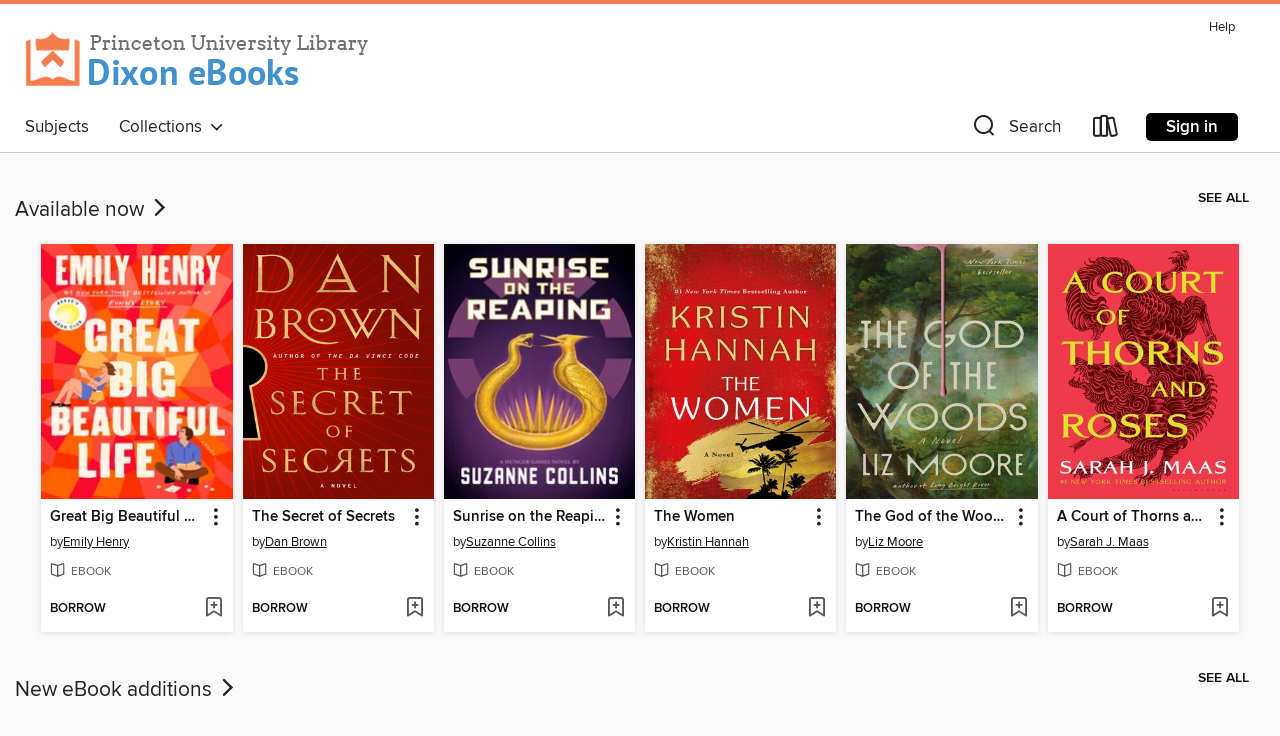

--- FILE ---
content_type: text/css; charset=utf-8
request_url: https://princeton.overdrive.com/assets/v3/css/45b2cd3100fbdebbdb6e3d5fa7e06ec7/colors.css?primary=%235d5d67&primaryR=93&primaryG=93&primaryB=103&primaryFontColor=%23fff&secondary=%23f47d4b&secondaryR=244&secondaryG=125&secondaryB=75&secondaryFontColor=%23000&bannerIsSecondaryColor=false&defaultColor=%23222
body_size: 1593
content:
.primary-color{color:#5d5d67!important}.primary-fill{fill:#5d5d67!important}.primary-background{background-color:#5d5d67}.primary-font{color:#fff}.primary-font-highlight-box:before{content:'';position:absolute;display:block;top:0;bottom:0;left:0;right:0;background:#fff;opacity:.08}.primary-font-highlight-box:after{content:'';position:absolute;display:block;top:0;bottom:0;left:0;right:0;border:1px dashed #fff;opacity:.28}.secondary-font-highlight-box:before{content:'';position:absolute;display:block;top:0;bottom:0;left:0;right:0;background:#000;opacity:.08}.secondary-font-highlight-box:after{content:'';position:absolute;display:block;top:0;bottom:0;left:0;right:0;border:1px dashed #000;opacity:.28}.Hero .Hero-banner{background:#5d5d67!important}.Campaign{background:#5d5d67!important}.Campaign-title{color:#fff}.Campaign-monochrome-svg{fill:#fff}.Campaign-featuredTitle,.Campaign-featuredTitle:hover{color:#fff}.Campaign-author,.Campaign-author:hover{color:#fff}.Campaign-author:hover,.Campaign-learnMoreLink{color:#fff}.Campaign-description{color:#fff}.kindle-trouble-container .od-format-button{color:#000!important}.button.place-a-hold.Button-holdButton{border:2px solid}.button.place-a-hold.Button-holdButton:hover{border:2px solid}.AccountPageMenu-tabListItem{border-color:#5d5d67!important}.primary-color-hover:hover{color:#5d5d67!important}.primary-color-focus:focus{color:#5d5d67!important}.secondary-color{color:#f47d4b!important}.secondary-fill{fill:#f47d4b!important}.secondary-color-hoverable{color:#f47d4b}.secondary-color-hoverable:focus,.secondary-color-hoverable:hover{color:#c3643c}.secondary-background{background:#f47d4b!important;color:#000!important}.secondary-color-hover:hover{color:#f47d4b!important}.secondary-background-hover:hover{background:#f47d4b!important}.secondary-color-focus:focus{color:#f47d4b!important}.secondary-border-color{border-color:#f47d4b!important}.secondary-underline{color:#f47d4b!important;text-decoration:underline}.button.outline[disabled],.button.outline[disabled]:focus,.button.outline[disabled]:hover{color:#666!important;border-color:#666;background:0 0}.spinner{border-bottom:4px solid rgba(0,0,0,.2);border-left:4px solid rgba(0,0,0,.2);border-right:4px solid rgba(0,0,0,.2);border-top:4px solid rgba(0,0,0,.8)}.MergedSite .Header,.nav-container{border-top:4px solid #f47d4b;background-color:#fff}.notificationDotContainer{background-color:#fff}.BrowseFormats .BrowseFormats-link.is-active:after,.BrowseFormats .BrowseFormats-link:after{background-color:#5d5d67}.icon-account.expanded{color:#f47d4b!important}.top-bar-section li:not(.has-form) a:not(.button):not(.close-advantage-tout){color:#222;background-color:#fff}.top-bar-section .open li:not(.has-form) a:not(.button):not(.close-advantage-tout){color:#222;background-color:#fff}.notification-bell-svg{fill:#222;stroke:#222}.top-bar-section ul li{color:#222;background:0 0}.top-bar-section ul li:hover{background:0 0}.top-bar-section ul .open li:not(.has-form) a:not(.button):not(.close-advantage-tout){color:#222;background-color:#fff}.content.f-dropdown div h2,.content.f-dropdown div li h2{color:#5d5d67}.title-details .loan-button-audiobook .accordion .accordion-navigation a.primary:focus{box-shadow:none;color:#fff}.title-details .loan-button-audiobook .accordion .accordion-navigation a.primary:hover{color:#fff}.top-bar.expanded .toggle-topbar.menu-icon{color:#f47d4b}nav.top-bar{background-color:#fff}nav.top-bar li.search-icon i.expanded{color:#f47d4b}.top-bar.expanded .toggle-topbar.browse a{color:#f47d4b}ul#lending-period-options-mobile.f-dropdown li a:after,ul#lending-period-options-mobile.f-dropdown li a:hover,ul#lending-period-options.f-dropdown li a:after,ul#lending-period-options.f-dropdown li a:hover{color:#f47d4b}ul.pagination li.current a:focus,ul.pagination li.current a:hover,ul.pagination li.current button:focus,ul.pagination li.current button:hover{background:#5d5d67}.Toaster-toast:not(.is-burnt),.sample-only-banner{background-color:#f47d4b;color:#000}.sample-only-banner__message h1,.sample-only-banner__message h2,.sample-only-banner__message h3,.sample-only-banner__message h4,.sample-only-banner__message h5,.sample-only-banner__message h6{color:#000}.accordion-navigation .content a li:hover{color:#f47d4b}.library-card-sign-up a:hover{color:#5d5d67}span.selected,span.selected:hover{border-color:#f47d4b}.collection-link.primary-color-hover:hover span.selected{border-color:#5d5d67}.Autocompletions .Autocompletions-item.is-active{border-left:solid 2px #f47d4b!important}[dir=rtl] .Autocompletions .Autocompletions-item.is-active{border-left:inherit!important;border-right:solid 2px #f47d4b!important}.media-container.list-view ul li .title-container .title-contents .title-header-bar.available-title a{color:#fff;background:#f47d4b}.Nav-searchIcon--desktop.is-selected{border-bottom:2px solid #f47d4b}.Nav-collectionsDropLink.open .Nav-collectionsDropArrow{color:#f47d4b!important}.MobileNav-roomLibraryName,.Nav-room-logo--desktop{color:#f47d4b!important}.DesktopNavLinks .DesktopNavLinks-link{color:#222}.Nav-accountDropArrow{color:#222}.Nav-collectionsDropArrow{color:#222}.Nav-searchIcon--desktop{color:#222}.Nav-bookshelfIcon--desktop{color:#222}.Nav-advancedSearch{color:#222}.Nav-advancedSearch:hover{color:#222}.Nav-advancedSearch:focus{color:#222}.Nav-advancedSearchCaret{color:#222}.getACardPromoHeader p{color:#222}.MobileNav{background-color:#fff;color:#222}.MobileNav-bookshelfIcon{color:#222}.MobileNav-hamburgerIcon{color:#222}.MobileNav-submitSearch{color:#222}.MobileNav-advancedSearch{color:#000;background-color:#fff}.MobileNav-searchInput{background:0 0!important}.Nav .Nav-searchBar{border-bottom:1px solid #ccc}.MobileNav-roomLogo,.Nav-room-sub-logo--desktop{color:#666}a.Nav-backToMainCollection{color:#222}a.Nav-backToMainCollection:hover{color:#222}.Nav-topRightLink:not(:first-child){border-left:1px solid #cdccd1}[dir=rtl] .Nav-topRightLink:not(:first-child){border-left:inherit;border-right:1px solid #cdccd1}.search-bar input{background:#fff!important}.MobileNav-clearSearchIcon,.Nav-clearSearch{background:#555}p.advantage-tout-text{color:#222}p.advantage-tout-text:hover{color:#222}